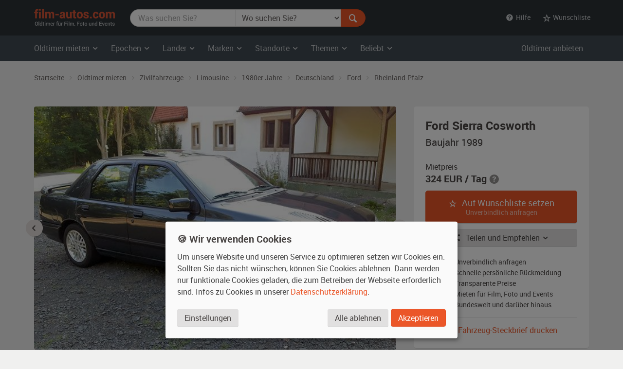

--- FILE ---
content_type: text/html; charset=utf-8
request_url: https://www.film-autos.com/oldtimer-mieten/3587-ford-sierra-cosworth-baujahr-1989/
body_size: 11581
content:
<!DOCTYPE html>
<html lang="de">
<head>
	<!-- rendering -->
	<meta charset="utf-8">
	<meta http-equiv="X-UA-Compatible" content="IE=edge">
	<meta name="viewport" content="width=device-width, initial-scale=1">
	<!-- preload, prefetch -->
	<link rel="preload" href="/assets/fonts/Roboto-Regular-webfont.woff" as="font" type="font/woff2" crossorigin>
			<link rel="preload" href="/asset-css-default.v1.css" as="style">
	
	<!-- seo -->
	<title>Ford Sierra Cosworth von 1989 mieten - 2240 | film-autos.com</title>
	<meta name="description" content="Oldtimer Limousine der 1980er Jahre aus Deutschland zum Mieten für Film, Foto und Events - in Rheinland-Pfalz und bundesweit. 2240">
			<meta name="robots" content="index, follow">
		<meta name="author" content="film-autos.com">
	<link rel="copyright" href="/impressum/">

	
		<!-- favicons -->
		<link rel="apple-touch-icon" sizes="57x57" href="/assets/img/favicon/apple-icon-57x57.png">
		<link rel="apple-touch-icon" sizes="60x60" href="/assets/img/favicon/apple-icon-60x60.png">
		<link rel="apple-touch-icon" sizes="72x72" href="/assets/img/favicon/apple-icon-72x72.png">
		<link rel="apple-touch-icon" sizes="76x76" href="/assets/img/favicon/apple-icon-76x76.png">
		<link rel="apple-touch-icon" sizes="114x114" href="/assets/img/favicon/apple-icon-114x114.png">
		<link rel="apple-touch-icon" sizes="120x120" href="/assets/img/favicon/apple-icon-120x120.png">
		<link rel="apple-touch-icon" sizes="144x144" href="/assets/img/favicon/apple-icon-144x144.png">
		<link rel="apple-touch-icon" sizes="152x152" href="/assets/img/favicon/apple-icon-152x152.png">
		<link rel="apple-touch-icon" sizes="180x180" href="/assets/img/favicon/apple-icon-180x180.png">
		<link rel="icon" type="image/png" sizes="192x192"  href="/assets/img/favicon/android-icon-192x192.png">
		<link rel="icon" type="image/png" sizes="32x32" href="/assets/img/favicon/favicon-32x32.png">
		<link rel="icon" type="image/png" sizes="96x96" href="/assets/img/favicon/favicon-96x96.png">
		<link rel="icon" type="image/png" sizes="16x16" href="/assets/img/favicon/favicon-16x16.png">
		<meta name="msapplication-TileColor" content="#ffffff">
		<meta name="msapplication-TileImage" content="/assets/img/favicon/ms-icon-144x144.png">
		<meta name="theme-color" content="#ffffff">

		<!-- Open Graph -->
		<meta property="og:url" content="https://www.film-autos.com/oldtimer-mieten/3587-ford-sierra-cosworth-baujahr-1989/">
		<meta property="og:type" content="article">
		<meta property="og:title" content="Ford Sierra Cosworth von 1989 mieten - 2240">
		<meta property="og:description" content="Oldtimer Limousine der 1980er Jahre aus Deutschland zum Mieten für Film, Foto und Events - in Rheinland-Pfalz und bundesweit. 2240">
					<meta property="og:image" content="https://www.film-autos.com/images/fahrzeuge/1209151225-2240_01.jpg">
			
	<!-- css -->
<style>
html {font-family: sans-serif; }
body {	margin: 0; background-color: #E8E3E1; color: #E8E3E1;}
</style>
			<link href="/asset-css-default.v1.css" rel="stylesheet" type="text/css">
		<script defer type="text/javascript" src="/assets/js/vendor/klaro/config.js"></script>
	<script defer type="text/javascript" src="/assets/js/vendor/klaro/klaro-no-css.js"></script>
</head>
<body itemscope itemtype="http://schema.org/WebPage" class="cc_theme_fac  body-name-detail body-cat-fundus body-tpl-default">

		<header id="masthead" class="site-header" itemscope itemtype="http://schema.org/WPHeader">

		<!-- Top menu -->
				<nav class="navbar navbar-default p-y-1" id="navbar-top" itemscope itemtype="http://schema.org/SiteNavigationElement" aria-label="Top Menu">
	<div class="container-fluid content">
		<div class="navbar-header">
						<a href="/" class="navbar-brand"><span class="sr-only">film-autos.com</span></a>
		</div>

				<form role="search" action="/oldtimer-mieten/" name="suchen" id="form-suchen" class="navbar-form" aria-label="Search Form">
	<div class="input-group">
		<label for="top-stichwoerter" class="visually-hidden">Was suchen Sie?</label>
		<input type="search" name="q" id="top-stichwoerter" class="search-query form-control" value="" placeholder="Was suchen Sie?" aria-label="Was suchen Sie?"/>
		<label for="top-standort" class="visually-hidden" id="top-standort-label">Wo suchen Sie?</label>
		<select name="standort" id="top-standort" class="form-control" title="Wo suchen Sie?" aria-label="Was suchen Sie?">
			<option value="" hidden>Wo suchen Sie?</option>
			<option value="">Alle Standorte</option>
			<optgroup label="Deutschland">
				<option value="baden_wuerttemberg" >Baden-Württemberg</option>
				<option value="bayern" >Bayern</option>
				<option value="berlin" >Berlin</option>
				<option value="brandenburg" >Brandenburg</option>
				<option value="bremen" >Bremen</option>
				<option value="hamburg" >Hamburg</option>
				<option value="hessen" >Hessen</option>
				<option value="mecklenburg_vorpommern" >Mecklenburg-Vorpommern</option>
				<option value="niedersachsen" >Niedersachsen</option>
				<option value="nordrhein_westfalen" >Nordrhein-Westfalen</option>
				<option value="rheinland_pfalz" >Rheinland-Pfalz</option>
				<option value="saarland" >Saarland</option>
				<option value="sachsen" >Sachsen</option>
				<option value="sachsen_anhalt" >Sachsen-Anhalt</option>
				<option value="schleswig_holstein" >Schleswig-Holstein</option>
				<option value="thueringen" >Thüringen</option>
			</optgroup>
			<optgroup label="Ausland">
				<option value="niederlande" >Niederlande</option>
				<option value="oesterreich" >Österreich</option>
				<option value="schweiz" >Schweiz</option>
			</optgroup>
		</select>
		<div class="input-group-btn">
			<button type="submit" class="btn btn-danger" id="form-suchen-submit" aria-label="Suchen"><i class="ent-magnifying-glass ent-lg"></i></button>
		</div>
	</div>
</form>
		
		<ul class="nav navbar-nav list-inline navbar-right">
			<li class="dropdown">
				<a href="#" class="dropdown-toggle" data-toggle="dropdown" role="button" aria-expanded="false"><i class="ent-help-with-circle"></i>&nbsp; Hilfe</a>
				<ul class="dropdown-menu">
					<li class=""><a href="/so-funktionierts/">So funktioniert's</a></li>
					<li class=""><a href="/faq/">Häufige Fragen (FAQ)</a></li>
					<li class="divider"></li>
					<li class=""><a href="/ueber-uns/">Über uns</a></li>
					<li class=""><a href="/leistungen/">Leistungen</a></li>
					<li class=""><a href="/rampenlicht/">Referenzen</a></li>
					<li class=""><a href="/kundenmeinungen/">Kundenmeinungen</a></li>
					<li class="divider"></li>
					<li class=""><a href="/kontakt/">Kontakt</a></li>
				</ul>
			</li>

									<li class="dropdown" id="wunschliste-dropdown">
								<a href="#" class="dropdown-toggle" data-toggle="dropdown" title="Ihre Wunschliste">
											<i class="ent-star-outlined ent-lg" aria-hidden="true"></i><span> Wunschliste</span>
									</a>
								<ul class="dropdown-menu" id="wunschliste-menu">
					
					<li class="dropdown-header">0 Angebote auf Ihrer Wunschliste</li>
					<li role="separator" class="divider"></li>
					<li><a href="/oldtimer-mieten/wunschliste/">Wunschliste anzeigen</a></li>

									</ul>
			</li>
					</ul>
	</div><!-- /.container-fluid -->
</nav><!-- / .navbar -->
		
				<!-- Main menu -->
		<nav id="site-navigation" class="navbar navbar-inverse main-navigation site-menu" itemscope itemtype="http://schema.org/SiteNavigationElement" aria-label="Main Menu">
	<div class="container-fluid">
		<div class="navbar-header">
			<button type="button" class="navbar-toggle" data-toggle="collapse" data-target="#navbar-ex-collapse" aria-label="Toggle navigation"><i class="ent-menu ent-lg"></i></button>
		</div>

		<div class="collapse navbar-collapse navbar-left" id="navbar-ex-collapse">
			<ul class="nav navbar-nav">
				<li class="dropdown">
					<a href="/oldtimer-mieten/" class="dropdown-toggle" data-toggle="dropdown" role="button" aria-expanded="false"><span class="hidden-xs">Oldtimer mieten&nbsp;<i class="ent-chevron-down"></i></span><span class="visible-xs">Typen&nbsp;<i class="ent-chevron-down"></i></span></a>
					<ul class="dropdown-menu" role="menu">
						<li><a href="/oldtimer-mieten/">Übersicht</a></li>
						<li class="divider hidden-xs"></li>
						<li><a href="/oldtimer-mieten/?typ=zivil">Zivilfahrzeuge</a></li>
						<li><a href="/oldtimer-mieten/?typ=militaer">Militärfahrzeuge</a></li>
						<li><a href="/oldtimer-mieten/?typ=nutz">Nutzfahrzeuge</a></li>
						<li><a href="/oldtimer-mieten/?typ=einsatz">Einsatzfahrzeuge</a></li>
						<li><a href="/oldtimer-mieten/?typ=boote">Boote</a></li>
						<li><a href="/oldtimer-mieten/?typ=flugzeug">Flugzeuge</a></li>
						<li class="divider hidden-xs"></li>
						<li><a href="/oldtimer-mieten/typen/">Alle Typen</a></li>
					</ul>
				</li>

				<li class="divider-vertical visible-lg visible-md"></li>
				<li class="dropdown">
					<a href="/oldtimer-mieten/epochen/" class="dropdown-toggle" data-toggle="dropdown" role="button" aria-expanded="false">Epochen <i class="ent-chevron-down"></i></a>
					<ul class="dropdown-menu">
						<li><a href="/oldtimer-mieten/?kat=1930">1930er Jahre</a></li>
						<li><a href="/oldtimer-mieten/?kat=1940">1940er Jahre</a></li>
						<li><a href="/oldtimer-mieten/?kat=1950">1950er Jahre</a></li>
						<li><a href="/oldtimer-mieten/?kat=1960">1960er Jahre</a></li>
						<li><a href="/oldtimer-mieten/?kat=1970">1970er Jahre</a></li>
						<li><a href="/oldtimer-mieten/?kat=1980">1980er Jahre</a></li>
						<li class="divider hidden-xs"></li>
						<li><a href="/oldtimer-mieten/epochen/">Alle Epochen</a></li>
					</ul>
				</li>
				<li class="dropdown">
					<a href="/oldtimer-mieten/laender/" class="dropdown-toggle" data-toggle="dropdown" role="button" aria-expanded="false">Länder <i class="ent-chevron-down"></i></a>
					<ul class="dropdown-menu">
						<li><a href="/oldtimer-mieten/?land=DDR"><span class="sr-only">Oldtimer mieten </span>DDR</a></li>
						<li><a href="/oldtimer-mieten/?land=D"><span class="sr-only">Oldtimer mieten </span>Deutschland</a></li>
						<li><a href="/oldtimer-mieten/?land=F"><span class="sr-only">Oldtimer mieten </span>Frankreich</a></li>
						<li><a href="/oldtimer-mieten/?land=GB"><span class="sr-only">Oldtimer mieten </span>Großbritannien</a></li>
						<li><a href="/oldtimer-mieten/?land=I"><span class="sr-only">Oldtimer mieten </span>Italien</a></li>
						<li><a href="/oldtimer-mieten/?land=USA"><span class="sr-only">Oldtimer mieten </span>USA</a></li>
						<li class="divider hidden-xs"></li>
						<li><a href="/oldtimer-mieten/laender/">Alle Länder</a></li>
					</ul>
				</li>
				<li class="dropdown">
					<a href="/oldtimer-mieten/marken/" class="dropdown-toggle" data-toggle="dropdown" role="button" aria-expanded="false">Marken <i class="ent-chevron-down"></i></a>
					<ul class="dropdown-menu">
						<li><a href="/oldtimer-mieten/?marke=BMW">BMW<span class="sr-only"> Oldtimer mieten</span></a></li>
						<li><a href="/oldtimer-mieten/?marke=Ford">Ford<span class="sr-only"> Oldtimer mieten</span></a></li>
						<li><a href="/oldtimer-mieten/?marke=Mercedes-Benz">Mercedes-Benz<span class="sr-only"> Oldtimer mieten</span></a></li>
						<li><a href="/oldtimer-mieten/?marke=Opel">Opel<span class="sr-only"> Oldtimer mieten</span></a></li>
						<li><a href="/oldtimer-mieten/?marke=Porsche">Porsche<span class="sr-only"> Oldtimer mieten</span></a></li>
						<li><a href="/oldtimer-mieten/?marke=VW">VW<span class="sr-only"> Oldtimer mieten</span></a></li>
						<li class="divider hidden-xs"></li>
						<li><a href="/oldtimer-mieten/marken/">Alle Marken</a></li>
					</ul>
				</li>
				<li class="dropdown">
					<a href="/oldtimer-mieten/standorte/" class="dropdown-toggle" data-toggle="dropdown" role="button" aria-expanded="false">Standorte <i class="ent-chevron-down"></i></a>
					<ul class="dropdown-menu">
						<li><a href="/oldtimer-mieten/?standort=berlin"><span class="sr-only">Oldtimer mieten </span>Berlin</a></li>
						<li><a href="/oldtimer-mieten/standorte/dresden/"><span class="sr-only">Oldtimer mieten </span>Dresden</a></li>
						<li><a href="/oldtimer-mieten/standorte/frankfurt/"><span class="sr-only">Oldtimer mieten </span>Frankfurt</a></li>
						<li><a href="/oldtimer-mieten/?standort=hamburg"><span class="sr-only">Oldtimer mieten </span>Hamburg</a></li>
						<li><a href="/oldtimer-mieten/standorte/koeln/"><span class="sr-only">Oldtimer mieten </span>Köln</a></li>
						<li><a href="/oldtimer-mieten/standorte/leipzig/"><span class="sr-only">Oldtimer mieten </span>Leipzig</a></li>
						<li><a href="/oldtimer-mieten/standorte/muenchen/"><span class="sr-only">Oldtimer mieten </span>München</a></li>
						<li><a href="/oldtimer-mieten/standorte/stuttgart/"><span class="sr-only">Oldtimer mieten </span>Stuttgart</a></li>
						<li class="divider hidden-xs"></li>
						<li><a href="/oldtimer-mieten/standorte/">Alle Standorte</a></li>
					</ul>
				</li>
				<li class="dropdown">
					<a href="/oldtimer-mieten/themen/" class="dropdown-toggle" data-toggle="dropdown" role="button" aria-expanded="false">Themen <i class="ent-chevron-down"></i></a>
					<ul class="dropdown-menu">
						<li><a href="/oldtimer-mieten/themen/american-diner/">American Diner <span class="sr-only">Autos mieten</span></a></li>
						<li><a href="/oldtimer-mieten/themen/berlin-1920er/">Berlin 1920er <span class="sr-only">Autos mieten</span></a></li>
						<li><a href="/oldtimer-mieten/themen/ddr-ostalgie/">DDR Ostalgie <span class="sr-only">Autos mieten</span></a></li>
						<li><a href="/oldtimer-mieten/themen/flower-power-love-peace/">Flower Power & Love Peace <span class="sr-only">Autos mieten</span></a></li>
						<li><a href="/oldtimer-mieten/themen/golden-twenties/">Golden Twenties <span class="sr-only">Autos mieten</span></a></li>
						<li><a href="/oldtimer-mieten/themen/kalter-krieg/">Kalter Krieg <span class="sr-only">Autos mieten</span></a></li>
						<li><a href="/oldtimer-mieten/themen/wirtschaftswunder/">Wirtschaftswunder <span class="sr-only">Autos mieten</span></a></li>
						<li><a href="/oldtimer-mieten/themen/zweiter-weltkrieg/">Zweiter Weltkrieg <span class="sr-only">Autos mieten</span></a></li>
						<li class="divider hidden-xs"></li>
						<li><a href="/oldtimer-mieten/themen/">Alle Themen</a></li>
					</ul>
				</li>
				<li class="dropdown">
					<a href="#" class="dropdown-toggle" data-toggle="dropdown" role="button" aria-expanded="false">Beliebt <i class="ent-chevron-down"></i></a>
					<ul class="dropdown-menu">
						<li><a href="/oldtimer-mieten/?marke=Ford&modell=Mustang">Ford Mustang<span class="sr-only"> mieten</span></a></li>
						<li><a href="/oldtimer-mieten/?marke=DeLorean&modell=DMC-12">DeLorean DMC-12<span class="sr-only"> mieten</span></a></li>
						<li><a href="/oldtimer-mieten/?marke=Opel&modell=Manta">Opel Manta<span class="sr-only"> mieten</span></a></li>
						<li><a href="/oldtimer-mieten/?marke=VW&modell=Bus">VW Bus (Bulli<span class="sr-only"> mieten</span>)</a></li>
						<li><a href="/oldtimer-mieten/?marke=Chevrolet&modell=Corvette">Chevrolet Corvette<span class="sr-only"> mieten</span></a></li>
						<li><a href="/oldtimer-mieten/?marke=VW&modell=Käfer">VW Käfer<span class="sr-only"> mieten</span></a></li>
						<li class="divider hidden-xs"></li>
						<li><a href="/oldtimer-mieten/#beliebte-oldtimer">Mehr beliebte Oldtimer</a></li>
					</ul>
				</li>
				<li class="divider visible-xs"></li>
				<li><a class="visible-xs " href="/oldtimer-mieten/">Oldtimer mieten Übersicht</a></li>
			</ul>
		</div><!-- .collapse -->
		<div class="navbar-right hidden-sm hidden-xs">
			<ul class="nav navbar-nav">
				<li><a class="" href="/anmelden/">Oldtimer anbieten</a></li>
			</ul>
		</div>
	</div><!-- .container -->
</nav><!-- .navbar -->
		
	</header><!-- #masthead -->
	
	<div id="page" class="hfeed site">
			<div id="content" class="site-content ">
			<div id="primary" class="content-area ">
				<main id="main" class="site-main" aria-label="Ford Sierra Cosworth von 1989 mieten - 2240">

					
					<div class="dim-overlay"></div>
<div itemscope itemtype="http://schema.org/Product">

	<div class="section section-breadcrumbs hidden-xs">
    <div class="container-fluid">

        <nav id="site-breadcrumb" aria-label="Breadcrumb Navigation">
            <ol itemscope itemtype="http://schema.org/BreadcrumbList" class="breadcrumb small">
                <li itemprop="itemListElement" itemscope itemtype="http://schema.org/ListItem">
                    <a itemprop="item" href="/">
                        <span itemprop="name">Startseite</span>
						<meta itemprop="position" content="1">
                    </a>
                </li>

                <li itemprop="itemListElement" itemscope itemtype="http://schema.org/ListItem">
                    <a itemprop="item" href="/oldtimer-mieten/">
                        <span itemprop="name">Oldtimer mieten</span>
						<meta itemprop="position" content="2">
                    </a>
                </li>

                <li itemprop="itemListElement" itemscope itemtype="http://schema.org/ListItem">
                    <a itemprop="item" href="/oldtimer-mieten/?typ=zivil">
                        <span itemprop="name">Zivilfahrzeuge</span>
						<meta itemprop="position" content="3">
                    </a>
                </li>

                <li itemprop="itemListElement" itemscope itemtype="http://schema.org/ListItem">
                    <a itemprop="item" href="/oldtimer-mieten/?typ=zivil_limousine">
                        <span itemprop="name">Limousine</span>
						<meta itemprop="position" content="4">
                    </a>
                </li>

                <li itemprop="itemListElement" itemscope itemtype="http://schema.org/ListItem">
                    <a itemprop="item" href="/oldtimer-mieten/?typ=zivil_limousine&amp;kat=1980">
                        <span itemprop="name">1980er Jahre</span>
						<meta itemprop="position" content="5">
                    </a>
                </li>

                <li itemprop="itemListElement" itemscope itemtype="http://schema.org/ListItem">
                    <a itemprop="item" href="/oldtimer-mieten/?typ=zivil_limousine&amp;kat=1980&amp;land=D">
                        <span itemprop="name">Deutschland</span>
						<meta itemprop="position" content="6">
                    </a>
                </li>

                <li itemprop="itemListElement" itemscope itemtype="http://schema.org/ListItem">
                    <a itemprop="item" href="/oldtimer-mieten/?typ=zivil_limousine&amp;kat=1980&amp;land=D&amp;marke=Ford">
                        <span itemprop="name">Ford</span>
						<meta itemprop="position" content="7">
                    </a>
                </li>

                <li itemprop="itemListElement" itemscope itemtype="http://schema.org/ListItem">
                    <a itemprop="item" href="/oldtimer-mieten/?typ=zivil_limousine&amp;kat=1980&amp;land=D&amp;marke=Ford&amp;standort=rheinland_pfalz">
                        <span itemprop="name">Rheinland-Pfalz</span>
						<meta itemprop="position" content="8">
                    </a>
                </li>
            </ol>
        </nav>
    </div><!-- .container -->
</div><!-- .section -->

	<article>
		<header itemscope itemtype="http://schema.org/WPHeader" id="Uebersicht">
			<div class="section section-intro">
				<div class="container-fluid">
					<meta itemprop="headline" content="Ford Sierra Cosworth"/>
				</div><!-- .container -->
			</div><!-- .section -->
		</header>

		
		<div class="section" id="fundus-item-header">

			<meta itemprop="name" content="Ford Sierra Cosworth"/>
			<span itemprop="brand" itemtype="https://schema.org/Brand" itemscope><meta itemprop="name" content="Ford" /></span>
			<meta itemprop="model" content="Sierra Cosworth"/>

			<div class="container-fluid">
				<div class="row">
					<div class="col-sm-7 col-md-8" id="fundus-item-images-container">
						<div class="" id="fundus-detail-slider">
							<img src="https://www.film-autos.com/images/fahrzeuge/1209151225-2240_01.jpg" class="img-responsive img-rounded" alt="Oldtimer Ford Sierra Cosworth zum Mieten" width="640" height="430" itemprop="image" />
																	<img src="https://www.film-autos.com/images/fahrzeuge/1209151225-2240_02.jpg" class="img-responsive img-rounded" alt="Oldtimer Ford Sierra Cosworth zum Mieten" width="640" height="430" loading="lazy" style="display: none;" />
																				<img src="https://www.film-autos.com/images/fahrzeuge/1209151225-2240_03.jpg" class="img-responsive img-rounded" alt="Oldtimer Ford Sierra Cosworth zum Mieten" width="640" height="430" loading="lazy" style="display: none;" />
																				<img src="https://www.film-autos.com/images/fahrzeuge/1209151225-2240_04.jpg" class="img-responsive img-rounded" alt="Oldtimer Ford Sierra Cosworth zum Mieten" width="640" height="430" loading="lazy" style="display: none;" />
																</div>
						<div class="p-t-1" id="fundus-detail-thumbs-slider">
							<img src="https://www.film-autos.com/images/fahrzeuge/1209151225-2240_01.jpg?180" class="img-responsive img-rounded" alt="Oldtimer Ford Sierra Cosworth zum Mieten" width="90" height="60" loading="lazy" itemprop="image" />
																	<img src="https://www.film-autos.com/images/fahrzeuge/1209151225-2240_02.jpg?180" class="img-responsive img-rounded" alt="Oldtimer Ford Sierra Cosworth zum Mieten" width="90" height="60" loading="lazy" style="display: none;" />
																				<img src="https://www.film-autos.com/images/fahrzeuge/1209151225-2240_03.jpg?180" class="img-responsive img-rounded" alt="Oldtimer Ford Sierra Cosworth zum Mieten" width="90" height="60" loading="lazy" style="display: none;" />
																				<img src="https://www.film-autos.com/images/fahrzeuge/1209151225-2240_04.jpg?180" class="img-responsive img-rounded" alt="Oldtimer Ford Sierra Cosworth zum Mieten" width="90" height="60" loading="lazy" style="display: none;" />
																</div>
					</div><!-- .col -->
					<div class="col-sm-5 col-md-4" id="fundus-item-cta-container">
						<div class="well well-lg well-light" itemprop="offers" itemscope itemtype="http://schema.org/Offer" id="item-detail-cta">
							<div class="row">
								<div class="col-xxs-12 col-xs-7 col-sm-12">
									<h1 class="h2 m-t-0 m-b-1">Ford Sierra Cosworth<span class="sr-only">, Baujahr 1989, schwarz-metallic</span></h1>
									<p class="lead">Baujahr 1989</p>
								</div>
								<div class="col-xxs-12 col-xs-5 col-sm-12">
									<p class="m-b-0">Mietpreis</p>
									<p class="h3 nobr m-t-0 m-b-2">
										<span itemprop="price" content="324">324</span> <span itemprop="priceCurrency">EUR</span> / Tag</span>
														<i class="ent-help-with-circle text-muted" data-toggle="tooltip" title="Mietpreis pro Tag, inkl. 20% Vermittlungsprovision"></i>									</p>
								</div><!-- .col -->
							</div><!-- .row -->

							<meta itemprop="availability" content="https://schema.org/InStock" />
							
																								<div class="hidden-print"><a href="/oldtimer-mieten/wunschliste/?action=add_item&amp;id=3587" rel="nofollow" class="btn btn-danger btn-block btn-lg" id="add-wunschliste-submit"><i class="ent-star-outlined m-r-1 hidden-xs"></i> Auf Wunschliste setzen <span style="display: block;font-size: .75em; opacity: .66">Unverbindlich anfragen</span></a></div>
															
							<div class="btn-group btn-block m-y-2">
								<button type="button" class="btn btn-default btn-block dropdown-toggle" data-toggle="dropdown" aria-haspopup="true" aria-expanded="false"><i class="ent ent-share m-r-1 hidden-xs"></i> Teilen und Empfehlen <i class="ent-chevron-down"></i></button>
								<ul class="dropdown-menu" style="width: inherit">
									<li class="dropdown-header">Teilen bei...</li>
									<li><a href="https://www.facebook.com/sharer.php?u=https://www.film-autos.com/oldtimer-mieten/3587-ford-sierra-cosworth-baujahr-1989/" target="_blank" title="Bei Facebook teilen" rel="noopener"><i class="ent-facebook fa-fw" style="color: #3b5998"></i> &nbsp;Facebook</a></li>
									<li><a href="https://www.linkedin.com/sharing/share-offsite/?url=https://www.film-autos.com/oldtimer-mieten/3587-ford-sierra-cosworth-baujahr-1989/" target="_blank" title="Bei Linkedin teilen" rel="noopener"><i class="ent-linkedin fa-fw" style="color: #007bb6"></i> &nbsp;Linkedin</a></li>
									<li><a href="https://www.xing.com/spi/shares/new?url=https://www.film-autos.com/oldtimer-mieten/3587-ford-sierra-cosworth-baujahr-1989/" target="_blank" title="Bei Xing teilen" rel="noopener"><i class="ent-xing" style="color: #007072"></i> &nbsp;Xing</a></li>
									<li><a href="https://pinterest.com/pin/create/button/?url=https://www.film-autos.com/oldtimer-mieten/3587-ford-sierra-cosworth-baujahr-1989/&media=https://www.film-autos.com/images/fahrzeuge/1209151225-2240_01.jpg&description=Ford%20Sierra%20Cosworth%20von%201989%20mieten%20-%202240" target="_blank" title="Bei Pinterest teilen" rel="noopener"><i class="ent-pinterest fa-fw" style="color: #cb2128"></i> &nbsp;Pinterest</a></li>
																		<li role="separator" class="divider"></li>
									<li class="dropdown-header">Empfehlen per...</li>
									<li><a href="mailto:?subject=Interessante%20Seite&body=Hallo,%0D%0A%0D%0Aich%20m%C3%B6chte%20dir%20folgende%20interessante%20Seite%20empfehlen%3A%0D%0Ahttps://www.film-autos.com/oldtimer-mieten/3587-ford-sierra-cosworth-baujahr-1989/" title="Per E-Mail senden"><i class="ent-mail ent-fw" style="color: #bbb"></i> &nbsp;E-Mail</a></li>
								</ul>
							</div>
							<div class="m-y-2">
								<ul class="icon-ul list-extended small" style="line-height: 1.2;">
									<li><i class="icon-li ent-check ent-lg text-danger" style="margin-top: -.3125rem;"></i> Unverbindlich anfragen</li>
									<li><i class="icon-li ent-check ent-lg text-danger" style="margin-top: -.3125rem;"></i> Schnelle persönliche Rückmeldung</li>
									<li><i class="icon-li ent-check ent-lg text-danger" style="margin-top: -.3125rem;"></i> Transparente Preise</li>
									<li><i class="icon-li ent-check ent-lg text-danger" style="margin-top: -.3125rem;"></i> Mieten für Film, Foto und Events</li>
									<li><i class="icon-li ent-check ent-lg text-danger" style="margin-top: -.3125rem;"></i> Bundesweit und darüber hinaus</li>
								</ul>
							</div>

							<hr class="m-y-2">

							<a href="/oldtimer-mieten/print.php?id=3587" class="btn btn-link btn-block p-y-0" target="_blank" rel="noopener"><i class="ent-images m-r-1 hidden-xs"></i> Fahrzeug-Steckbrief drucken</a>


						</div><!-- .well -->
					</div><!-- .col -->
				</div><!-- .row -->
			</div><!-- container -->
		</div><!-- .section -->

		<div class="section section-white p-t-3" id="fundus-item-description">
			<div class="container-fluid">
				<div class="row">
					<div class="col-sm-7 col-md-8">

						<h2 id="Basisdaten"><i class="ent ent-clipboard text-danger m-r-1"></i> Basisdaten</h2>

						<table class="table table-plain table-condensed" id="Basisdaten">
							<colgroup>
								<col style="width: 25%" />
								<col />
							</colgroup>
							<tr>
								<th scope="row">Hersteller</th>
								<td>
									<a href="/oldtimer-mieten/?marke=Ford" class="text-default" title="Ford Oldtimer">Ford</a>
								</td>
							</tr>
							<tr>
								<th scope="row">Modell</th>
								<td>
									Sierra Cosworth								</td>
							</tr>
							<tr>
								<th scope="row">Baujahr</th>
								<td>
									1980er Jahre &nbsp;<i class="ent-chevron-right"></i>&nbsp;
									<span itemprop="releaseDate">1989</span> 								</td>
							</tr>
														<tr>
								<th scope="row">Typ</th>
								<td>
									<a href="/oldtimer-mieten/?typ=zivil" class="text-default" title="Zivilfahrzeug Oldtimer mieten">
										Zivilfahrzeug									</a> &nbsp;<i class="ent-chevron-right"></i>&nbsp;
									Limousine								</td>
							</tr>
							<tr>
								<th scope="row">Herstellerland</th>
								<td>
									<a href="/oldtimer-mieten/?land=D" class="text-default" title="Oldtimer Deutschland">
										Deutschland									</a>
								</td>
							</tr>
							<tr>
								<th scope="row">Au&szlig;enfarbe</th>
								<td><span itemprop="color">schwarz-metallic</span></td>
							</tr>
							<tr>
								<th scope="row">Interieur</th>
								<td>grau (Material: Stoff)</td>
							</tr>
							<tr>
								<th scope="row">Getriebe</th>
								<td>
									keine Angabe								</td>
							</tr>
						</table>

												<hr class="m-y-4">
						<h2 id="Besonderheiten"><i class="ent ent-flag text-danger m-r-1"></i> Besonderheiten</h2>
						<div>
							Unrestaurierter orginaler Zustand.						</div>
						
						<hr class="m-y-4">

						<h2 id="Einsetzbarkeit"><i class="ent ent-traffic-cone text-danger m-r-1"></i> Einsetzbarkeit und Standort</h2>
						<table class="table table-plain table-condensed" id="">
							<colgroup>
								<col style="width: 25%" />
								<col />
							</colgroup>
							<tr>
								<th scope="row">Zustand</th>
								<td><span itemprop="itemCondition">kleinere bis mittlere Gebrauchsspuren</span></td>
							</tr>
							<tr>
								<th scope="row">Fahrbereit</th>
								<td>ja</td>
							</tr>
							<tr>
								<th scope="row">Daueranmeldung</th>
								<td>nein</td>
							</tr>
							<tr>
								<th scope="row"><span title="Bundesland / Land">Standort</span></th>
								<td>Rheinland-Pfalz (Deutschland)
																	</td>
							</tr>
							<tr>
								<th scope="row">Nutzung</th>
								<td>Der Darsteller darf das Fahrzeug bei Anwesenheit des Besitzers fahren.</td>
							</tr>
														<tr>
								<th scope="row">Prüfziffer</th>
								<td><span class="label label-default">2240</span></td>
							</tr>
						</table>

						<hr class="m-y-4">

						<h2 id="Beschreibung"><i class="ent ent-text-document text-danger m-r-1"></i> Beschreibung</h2>
						<div itemprop="description">
							<p>
								Ford Sierra Cosworth bei film-autos.com: Jetzt einen Oldtimer mieten von <strong>Ford</strong> aus der Zeit der <strong>1980er Jahre</strong>. Hier handelt es sich um das Modell <strong>Sierra Cosworth</strong> mit Baujahr <strong>1989</strong>.
								
								Die hier gezeigte Limousine aus <strong>Deutschland</strong> hat als Außenfarbe schwarz-metallic, innen ist die Limousine grau. Es gibt kleinere bis mittlere Gebrauchsspuren bei diesem Oldtimer.							</p>
							<p>Standort des Zivilfahrzeugs ist <strong>Rheinland-Pfalz</strong>									 und es ist einsatzbereit.

								Es ist vor allem dann interessant, wenn Sie einen Ford Sierra Cosworth Oldtimer  in Rheinland-Pfalz (z.b. in Mainz, Ludwigshafen am Rhein, Koblenz, Trier, Kaiserslautern, Worms, Neuwied, Neustadt an der Weinstraße, Bad Kreuznach oder Speyer)  mieten wollen.

								

								Der Darsteller darf das Fahrzeug bei Anwesenheit des Besitzers fahren.							</p>
						</div>

						
						<hr class="m-y-4">

						<h2 id="FAQ"><i class="ent ent-help-with-circle text-danger m-r-1"></i> Häufig gestellte Fragen</h2>
						<div class="panel-group m-b-0" id="faq-accordion" role="tablist" aria-multiselectable="true" itemscope itemtype="https://schema.org/FAQPage">

														<style>
								.panel-body {
									padding: 0 4rem 1rem 0 !important;
									border: none !important;
								}
								.panel-body > p {
									hyphens: auto;
								}
								.panel-title > a {
									padding-right: 4rem !important;
								}
							</style>
														<div class="panel panel-default" itemprop="mainEntity" itemscope itemtype="https://schema.org/Question" style="box-shadow: none; border: none;">
								<div class="panel-heading" role="tab" id="faq-nutzung-heading" style="border: none;">
									<h4 class="panel-title">
										<a class=" p-l-0" role="button" data-toggle="collapse" data-parent="#faq-accordion" href="#faq-nutzung-panel" aria-expanded="true" aria-controls="faq-nutzung-panel">
											<span itemprop="name">Wer darf das Fahrzeug am Set bewegen oder fahren?</span>
										</a>
									</h4>
								</div>
								<div id="faq-nutzung-panel" class="panel-collapse collapse in" role="tabpanel" aria-labelledby="faq-nutzung-heading">
									<div class="panel-body" itemprop="acceptedAnswer" itemscope itemtype="https://schema.org/Answer">
										<p itemprop="text">Bei diesem Fahrzeug darf der Darsteller das Fahrzeug nach einer technischen Einweisung selbst fahren. Dies ermöglicht authentische Fahraufnahmen ohne zusätzliche Fahrer-Kosten. Die Einweisung erfolgt durch den Fahrzeugbesitzer oder unseren Betreuer vor Ort.</p>
									</div>
								</div>
							</div>
																					<style>
								.panel-body {
									padding: 0 4rem 1rem 0 !important;
									border: none !important;
								}
								.panel-body > p {
									hyphens: auto;
								}
								.panel-title > a {
									padding-right: 4rem !important;
								}
							</style>
														<hr style="margin: 0;">
														<div class="panel panel-default" itemprop="mainEntity" itemscope itemtype="https://schema.org/Question" style="box-shadow: none; border: none;">
								<div class="panel-heading" role="tab" id="faq-transport-heading" style="border: none;">
									<h4 class="panel-title">
										<a class="collapsed p-l-0" role="button" data-toggle="collapse" data-parent="#faq-accordion" href="#faq-transport-panel" aria-expanded="false" aria-controls="faq-transport-panel">
											<span itemprop="name">Wie wird das Fahrzeug zum Einsatzort transportiert?</span>
										</a>
									</h4>
								</div>
								<div id="faq-transport-panel" class="panel-collapse collapse " role="tabpanel" aria-labelledby="faq-transport-heading">
									<div class="panel-body" itemprop="acceptedAnswer" itemscope itemtype="https://schema.org/Answer">
										<p itemprop="text">Wir organisieren auf Wunsch den versicherten Transport vom Standort zum gewünschten Einsatzort. Bei Entfernungen bis 30 km erfolgt die Anlieferung durch den Besitzer. Darüber hinaus vermitteln wir professionelle Trailer-Transporte, deren Kosten von der Produktionsfirma getragen werden.</p>
									</div>
								</div>
							</div>
																					<style>
								.panel-body {
									padding: 0 4rem 1rem 0 !important;
									border: none !important;
								}
								.panel-body > p {
									hyphens: auto;
								}
								.panel-title > a {
									padding-right: 4rem !important;
								}
							</style>
														<hr style="margin: 0;">
														<div class="panel panel-default" itemprop="mainEntity" itemscope itemtype="https://schema.org/Question" style="box-shadow: none; border: none;">
								<div class="panel-heading" role="tab" id="faq-betreuung-heading" style="border: none;">
									<h4 class="panel-title">
										<a class="collapsed p-l-0" role="button" data-toggle="collapse" data-parent="#faq-accordion" href="#faq-betreuung-panel" aria-expanded="false" aria-controls="faq-betreuung-panel">
											<span itemprop="name">Wird das Fahrzeug am Set professionell betreut?</span>
										</a>
									</h4>
								</div>
								<div id="faq-betreuung-panel" class="panel-collapse collapse " role="tabpanel" aria-labelledby="faq-betreuung-heading">
									<div class="panel-body" itemprop="acceptedAnswer" itemscope itemtype="https://schema.org/Answer">
										<p itemprop="text">Auf Wunsch stellen wir einen erfahrenen Fahrzeugbetreuer (Wrangler), der sich um die technische Überwachung, optische Aufbereitung und korrekte Positionierung des Fahrzeugs kümmert. Dies ist besonders bei exotischen oder technisch anspruchsvollen Fahrzeugen empfehlenswert.</p>
									</div>
								</div>
							</div>
																					<style>
								.panel-body {
									padding: 0 4rem 1rem 0 !important;
									border: none !important;
								}
								.panel-body > p {
									hyphens: auto;
								}
								.panel-title > a {
									padding-right: 4rem !important;
								}
							</style>
														<hr style="margin: 0;">
														<div class="panel panel-default" itemprop="mainEntity" itemscope itemtype="https://schema.org/Question" style="box-shadow: none; border: none;">
								<div class="panel-heading" role="tab" id="faq-zweck-heading" style="border: none;">
									<h4 class="panel-title">
										<a class="collapsed p-l-0" role="button" data-toggle="collapse" data-parent="#faq-accordion" href="#faq-zweck-panel" aria-expanded="false" aria-controls="faq-zweck-panel">
											<span itemprop="name">Für welche Zwecke kann ich diesen Oldtimer mieten?</span>
										</a>
									</h4>
								</div>
								<div id="faq-zweck-panel" class="panel-collapse collapse " role="tabpanel" aria-labelledby="faq-zweck-heading">
									<div class="panel-body" itemprop="acceptedAnswer" itemscope itemtype="https://schema.org/Answer">
										<p itemprop="text">Dieses Fahrzeug steht ausschließlich für gewerbliche Zwecke zur Verfügung: Dreharbeiten, Fotoshootings, Firmenevents, Ausstellungen, Messen sowie Promotion-Touren. Aus versicherungsrechtlichen Gründen ist eine Vermietung für private Hochzeiten oder Feiern nicht möglich.</p>
									</div>
								</div>
							</div>
																					<style>
								.panel-body {
									padding: 0 4rem 1rem 0 !important;
									border: none !important;
								}
								.panel-body > p {
									hyphens: auto;
								}
								.panel-title > a {
									padding-right: 4rem !important;
								}
							</style>
														<hr style="margin: 0;">
														<div class="panel panel-default" itemprop="mainEntity" itemscope itemtype="https://schema.org/Question" style="box-shadow: none; border: none;">
								<div class="panel-heading" role="tab" id="faq-versicherung-heading" style="border: none;">
									<h4 class="panel-title">
										<a class="collapsed p-l-0" role="button" data-toggle="collapse" data-parent="#faq-accordion" href="#faq-versicherung-panel" aria-expanded="false" aria-controls="faq-versicherung-panel">
											<span itemprop="name">Wie ist das Fahrzeug während des Einsatzes versichert?</span>
										</a>
									</h4>
								</div>
								<div id="faq-versicherung-panel" class="panel-collapse collapse " role="tabpanel" aria-labelledby="faq-versicherung-heading">
									<div class="panel-body" itemprop="acceptedAnswer" itemscope itemtype="https://schema.org/Answer">
										<p itemprop="text">Das Fahrzeug wird über eine Requisitenversicherung der Produktionsfirma zum Wiederbeschaffungswert vollkaskoversichert. Diese Versicherung ohne Selbstbeteiligung deckt sämtliche am Set verursachten Schäden vollständig ab. Der Nachweis ist vor Fahrzeugübergabe zwingend erforderlich.</p>
									</div>
								</div>
							</div>
														
						</div><!-- #faq-accordion -->

						<p class="m-t-3"><a href="/faq/filmfirmen/">Alle FAQ zum Mieten von Oldtimern</a></p>

					</div><!-- .col -->
				</div><!-- .row -->

			</div><!-- container -->
		</div><!-- .section -->

		<div class="section" id="fundus-item-similar">
			<div class="container-fluid">
				<h2 class="m-t-0 m-b-3">Ähnliche Angebote</h2>
								<div class="m-b-3" id="fundus-items-slider">
										<div class="p-x-2 m-b-2" id="cards-grid-item-1">
						<div class="card lift">
							<img class="card-img-top img-responsive" style="width: 100%" src="https://www.film-autos.com/images/fahrzeuge/1208200911-0871_01.jpg?230" alt="Ford Granada 2.6l V6" width="230" height="155" loading="lazy">
							<div class="card-block">
								<h3 class="h5 card-title m-b-1 text-overflow">
									<a href="/oldtimer-mieten/3520-ford-granada-26l-v6-baujahr-1975/" class="stretched-link">
										Ford Granada 2.6l V6									</a>
								</h3>
								<p class="m-b-1 text-overflow small">1975,&nbsp;Deutschland</p>
								<p class="card-text text-muted text-overflow small"><i class="ent-location-pin"></i> Berlin</p>
							</div>
						</div>
					</div>
										<div class="p-x-2 m-b-2" id="cards-grid-item-2">
						<div class="card lift">
							<img class="card-img-top img-responsive" style="width: 100%" src="https://www.film-autos.com/images/fahrzeuge/1207022120-7778_01.jpg?230" alt="Ford Taunus GXL" width="230" height="155" loading="lazy">
							<div class="card-block">
								<h3 class="h5 card-title m-b-1 text-overflow">
									<a href="/oldtimer-mieten/3455-ford-taunus-gxl-baujahr-1974/" class="stretched-link">
										Ford Taunus GXL									</a>
								</h3>
								<p class="m-b-1 text-overflow small">1974,&nbsp;Deutschland</p>
								<p class="card-text text-muted text-overflow small"><i class="ent-location-pin"></i> Baden-Württemberg</p>
							</div>
						</div>
					</div>
										<div class="p-x-2 m-b-2" id="cards-grid-item-3">
						<div class="card lift">
							<img class="card-img-top img-responsive" style="width: 100%" src="https://www.film-autos.com/images/fahrzeuge/2210031020-9553_01.jpg?230" alt="Ford Sierra" width="230" height="155" loading="lazy">
							<div class="card-block">
								<h3 class="h5 card-title m-b-1 text-overflow">
									<a href="/oldtimer-mieten/5632-ford-sierra-baujahr-1989/" class="stretched-link">
										Ford Sierra									</a>
								</h3>
								<p class="m-b-1 text-overflow small">1989,&nbsp;Deutschland</p>
								<p class="card-text text-muted text-overflow small"><i class="ent-location-pin"></i> Brandenburg</p>
							</div>
						</div>
					</div>
										<div class="p-x-2 m-b-2" id="cards-grid-item-4">
						<div class="card lift">
							<img class="card-img-top img-responsive" style="width: 100%" src="https://www.film-autos.com/images/fahrzeuge/0807261543-4130_01.jpg?230" alt="Ford Scorpio" width="230" height="155" loading="lazy">
							<div class="card-block">
								<h3 class="h5 card-title m-b-1 text-overflow">
									<a href="/oldtimer-mieten/1087-ford-scorpio-baujahr-1989/" class="stretched-link">
										Ford Scorpio									</a>
								</h3>
								<p class="m-b-1 text-overflow small">1989,&nbsp;Deutschland</p>
								<p class="card-text text-muted text-overflow small"><i class="ent-location-pin"></i> Berlin</p>
							</div>
						</div>
					</div>
										<div class="p-x-2 m-b-2" id="cards-grid-item-5">
						<div class="card lift">
							<img class="card-img-top img-responsive" style="width: 100%" src="https://www.film-autos.com/images/fahrzeuge/1611031853-0478_01.jpg?230" alt="Ford Sierra 2.0 Ghia" width="230" height="155" loading="lazy">
							<div class="card-block">
								<h3 class="h5 card-title m-b-1 text-overflow">
									<a href="/oldtimer-mieten/4303-ford-sierra-20-ghia-baujahr-1987/" class="stretched-link">
										Ford Sierra 2.0 Ghia									</a>
								</h3>
								<p class="m-b-1 text-overflow small">1987,&nbsp;Deutschland</p>
								<p class="card-text text-muted text-overflow small"><i class="ent-location-pin"></i> Niedersachsen</p>
							</div>
						</div>
					</div>
										<div class="p-x-2 m-b-2" id="cards-grid-item-6">
						<div class="card lift">
							<img class="card-img-top img-responsive" style="width: 100%" src="https://www.film-autos.com/images/fahrzeuge/2307092026-3255_01.jpg?230" alt="Ford Scorpio Ghia" width="230" height="155" loading="lazy">
							<div class="card-block">
								<h3 class="h5 card-title m-b-1 text-overflow">
									<a href="/oldtimer-mieten/5800-ford-scorpio-ghia-baujahr-1991/" class="stretched-link">
										Ford Scorpio Ghia									</a>
								</h3>
								<p class="m-b-1 text-overflow small">1991,&nbsp;Deutschland</p>
								<p class="card-text text-muted text-overflow small"><i class="ent-location-pin"></i> Nordrhein-Westfalen</p>
							</div>
						</div>
					</div>
										<div class="p-x-2 m-b-2" id="cards-grid-item-7">
						<div class="card lift">
							<img class="card-img-top img-responsive" style="width: 100%" src="https://www.film-autos.com/images/fahrzeuge/2207141757-4202_01.jpg?230" alt="Ford Sierra" width="230" height="155" loading="lazy">
							<div class="card-block">
								<h3 class="h5 card-title m-b-1 text-overflow">
									<a href="/oldtimer-mieten/5551-ford-sierra-baujahr-1993/" class="stretched-link">
										Ford Sierra									</a>
								</h3>
								<p class="m-b-1 text-overflow small">1993,&nbsp;Deutschland</p>
								<p class="card-text text-muted text-overflow small"><i class="ent-location-pin"></i> Bayern</p>
							</div>
						</div>
					</div>
										<div class="p-x-2 m-b-2" id="cards-grid-item-8">
						<div class="card lift">
							<img class="card-img-top img-responsive" style="width: 100%" src="https://www.film-autos.com/images/fahrzeuge/1311260246-9012_01.jpg?230" alt="Audi V8" width="230" height="155" loading="lazy">
							<div class="card-block">
								<h3 class="h5 card-title m-b-1 text-overflow">
									<a href="/oldtimer-mieten/3934-audi-v8-baujahr-1989/" class="stretched-link">
										Audi V8									</a>
								</h3>
								<p class="m-b-1 text-overflow small">1989,&nbsp;Deutschland</p>
								<p class="card-text text-muted text-overflow small"><i class="ent-location-pin"></i> Bayern</p>
							</div>
						</div>
					</div>
										<div class="p-x-2 m-b-2" id="cards-grid-item-9">
						<div class="card lift">
							<img class="card-img-top img-responsive" style="width: 100%" src="https://www.film-autos.com/images/fahrzeuge/2009241246-9672_01.jpg?230" alt="BMW E34 535i Alpina B10 3.5/1" width="230" height="155" loading="lazy">
							<div class="card-block">
								<h3 class="h5 card-title m-b-1 text-overflow">
									<a href="/oldtimer-mieten/5113-bmw-e34-535i-alpina-b10-351-baujahr-1989/" class="stretched-link">
										BMW E34 535i Alpina B10 3.5/1									</a>
								</h3>
								<p class="m-b-1 text-overflow small">1989,&nbsp;Deutschland</p>
								<p class="card-text text-muted text-overflow small"><i class="ent-location-pin"></i> Niedersachsen</p>
							</div>
						</div>
					</div>
										<div class="p-x-2 m-b-2" id="cards-grid-item-10">
						<div class="card lift">
							<img class="card-img-top img-responsive" style="width: 100%" src="https://www.film-autos.com/images/fahrzeuge/1106171930-6270_01.jpg?230" alt="VW Passat GT 16V" width="230" height="155" loading="lazy">
							<div class="card-block">
								<h3 class="h5 card-title m-b-1 text-overflow">
									<a href="/oldtimer-mieten/2920-vw-passat-gt-16v-baujahr-1989/" class="stretched-link">
										VW Passat GT 16V									</a>
								</h3>
								<p class="m-b-1 text-overflow small">1989,&nbsp;Deutschland</p>
								<p class="card-text text-muted text-overflow small"><i class="ent-location-pin"></i> Bayern</p>
							</div>
						</div>
					</div>
									</div>
				<a href="/oldtimer-mieten/alternativen.php?id=3587" rel="nofollow">Weitere ähnliche Angebote anzeigen</a>
			</div><!-- container -->
		</div><!-- .section -->

		<div class="section p-t-0" id="fundus-item-categories">
			<div class="container-fluid">
				<p class="h2">Noch nicht den passenden Oldtimer gefunden?</p>
				<p> Unser Fundus bietet  weitere Angebote, wenn Sie <a href="/oldtimer-mieten/?typ=zivil_limousine">Oldtimer Limousinen mieten</a> oder <a href="/oldtimer-mieten/?kat=1980">Oldtimer der 1980er Jahre</a> mieten möchten.

				Weitere <a href="/oldtimer-mieten/?marke=Ford">Ford Oldtimer</a> zum Mieten für Dreharbeiten, Fotoaufnahmen oder Events stehen ebenfalls zur Verfügung.

				Falls für Ihr Vorhaben die regionale Verfügbarkeit wichtig ist und Sie eine <a href="/oldtimer-mieten/?typ=zivil_limousine&amp;standort=rheinland_pfalz">Limousine in Rheinland-Pfalz</a> mieten möchten bzw. grundsätzlich einen <a href="/oldtimer-mieten/?standort=rheinland_pfalz">Oldtimer in Rheinland-Pfalz mieten</a> wollen – kein Problem, wir haben bestimmt die passenden Angebote zum Thema <a href="/oldtimer-mieten/">Oldtimer mieten</a> für Sie.</p>
				</div><!-- container -->
		</div><!-- .section -->

		<!-- DEBUG: Thema American Diner - Match: NEIN - Gründe: Kategorie IN nicht erfüllt: 1950 vs 1980, Typ IN nicht erfüllt: zivil_cabrio_roadster,zivil_coupe_sportwagen vs zivil_limousine, Land LIKE nicht erfüllt: USA vs D -->
<!-- DEBUG: Thema Bauernhof & Landleben - Match: NEIN - Gründe: Kategorie IN nicht erfüllt: 1950,1960,1970 vs 1980, Typ IN nicht erfüllt: nutz_traktor,nutz_kipper,nutz_lkw,nutz_kleintransporter vs zivil_limousine -->
<!-- DEBUG: Thema Berlin der 1920er - Match: NEIN - Gründe: Kategorie IN nicht erfüllt: 1920 vs 1980 -->
<!-- DEBUG: Thema Camping & Vanlife - Match: NEIN - Gründe: Kategorie IN nicht erfüllt: 1960 vs 1980, Typ IN nicht erfüllt: zivil_van_kleinbus,zivil_kombi,zivil_wohnmobil,zivil_wohnanhaenger vs zivil_limousine -->
<!-- DEBUG: Farbe-Filter prüfen - Filter: weiß,blau,grau,beige,grün - Oldtimer-Farbe: 'schwarz' - Feld existiert: JA -->
<!-- DEBUG: Thema DDR & Ostalgie - Match: NEIN - Gründe: Land IN nicht erfüllt: DDR,RUS,PL vs D, Farbe IN nicht erfüllt: weiß,blau,grau,beige,grün vs 'schwarz' -->
<!-- DEBUG: Farbe-Filter prüfen - Filter: grün,beige,gelb,violett,gold,orange,türkis - Oldtimer-Farbe: 'schwarz' - Feld existiert: JA -->
<!-- DEBUG: Thema Flower Power - Love & Peace - Match: NEIN - Gründe: Kategorie IN nicht erfüllt: 1960,1970 vs 1980, Typ IN nicht erfüllt: zivil_van_kleinbus,zivil_cabrio_roadster vs zivil_limousine, Farbe IN nicht erfüllt: grün,beige,gelb,violett,gold,orange,türkis vs 'schwarz' -->
<!-- DEBUG: Thema Golden Twenties - Match: NEIN - Gründe: Kategorie IN nicht erfüllt: 1920 vs 1980 -->
<!-- DEBUG: Thema Hip-Hop der 1990er - Match: NEIN - Gründe: Land LIKE nicht erfüllt: USA vs D -->
<!-- DEBUG: Thema James Bond Style - Match: NEIN - Gründe: Land IN nicht erfüllt: GB vs D -->
<!-- DEBUG: Thema Kalter Krieg (1945-1991) - Match: NEIN - Gründe: Typ IN nicht erfüllt: militaer_gelaendewagen_pickup,militaer_lkw vs zivil_limousine -->
<!-- DEBUG: Thema La Dolce Vita - Match: NEIN - Gründe: Kategorie IN nicht erfüllt: 1950,1960 vs 1980, Land IN nicht erfüllt: I vs D -->
<!-- DEBUG: Thema Mauerfall & Wendezeit - Match: JA - Gründe:  -->
<!-- DEBUG: Thema Nouvelle Vague - Match: NEIN - Gründe: Kategorie IN nicht erfüllt: 1950,1960 vs 1980, Land IN nicht erfüllt: F,I vs D -->
<!-- DEBUG: Thema Route 66 - Roadtrip - Match: NEIN - Gründe: Typ IN nicht erfüllt: zivil_cabrio_roadster,zivil_coupe_sportwagen,zivil_wohnmobil,zivil_gelaendewagen_pickup,zivil_motorrad_motorroller,nutz_lkw vs zivil_limousine, Land LIKE nicht erfüllt: USA vs D -->
<!-- DEBUG: Thema Wirtschaftswunder - Match: NEIN - Gründe: Kategorie IN nicht erfüllt: 1950,1960 vs 1980 -->
<!-- DEBUG: Thema Zweiter Weltkrieg - Match: NEIN - Gründe: Kategorie IN nicht erfüllt: 1940 vs 1980, Typ LIKE nicht erfüllt: militaer_% vs zivil_limousine -->
				<div class="section p-t-0" id="fundus-item-themen">
			<div class="container-fluid">
				<p class="h2 m-t-0">Dieser Oldtimer ist Teil unserer Themenwelt</p>
				<div class="row-flex m-t-3">
										<div class="col-xs-12 col-sm-6 col-md-4 thema-item m-b-3" id="thema-item-mauerfall-wendezeit">
						<figure class="card lift h-100">
							<div class="embed-responsive embed-responsive-3by2">
																	<img class="card-img-top img-responsive" src="/assets/img/themen/mauerfall-wendezeit.jpg" alt="Mauerfall & Wendezeit Oldtimer" width="360" height="240" loading="lazy"/>
															</div>
							<figcaption class="card-block p-b-0">
								<h3 class="h4 card-title m-b-0">
									<a href="/oldtimer-mieten/themen/mauerfall-wendezeit/" class="stretched-link" title="Mauerfall & Wendezeit Oldtimer mieten">
										Mauerfall & Wendezeit									</a>
								</h3>
							</figcaption>
						</figure>
					</div><!-- / .col -->
									</div>
			</div><!-- container -->
		</div><!-- .section -->
		
		<aside class="site-cta" id="site-cta-anmelden" itemscope itemtype="http://schema.org/WPSidebar">
	<meta itemprop="name" content="CTA - Oldtimer anbieten"/>
	<meta itemprop="description" content="Rücken Sie Ihren Oldtimer ins Rampenlicht!"/>
	<meta itemprop="keywords" content="oldtimer, anmelden, anbieten, filmauto, filmfahrzeug, requisitenfahrzeug"/>
	<div class="section section-inverse section-condensed">
		<div class="container-fluid">
			<div class="row">
				<div class="col-md-9">
					<p class="h2 m-t-0 m-b-1">Rücken Sie Ihren Oldtimer ins Rampenlicht!</p>
					<p class="m-b-0">Bei film-autos.com gibt es sowohl Neben- als auch Hauptrollen zu vergeben – und das immer wieder.</p>
					<br class="visible-xs visible-sm">
				</div>
				<div class="col-md-3 text-md-right text-lg-right">
					<a href="/anmelden/" class="btn btn-danger btn-xxs-block">Oldtimer anbieten</a>
				</div>
			</div>
		</div>
	</div>
</aside><!-- .site-cta -->

	</article><!-- article -->
</div><!-- Product -->


				</main><!-- #main -->
			</div><!-- #primary -->

			
		</div><!-- #content -->
	

	</div><!-- #page -->

		<footer class="site-footer section-inverse" id="colophon" itemscope itemtype="http://schema.org/WPFooter">

		
		<div class="section section-gray p-y-4">
			<div class="container-fluid">
				<div class="row d-flex" style="margin-bottom: -2rem;">
															<div class="col-sm-4 m-b-3">
						<div class="d-flex">
							<i class="media-object ent-magnifying-glass ent-lg text-danger"></i>
							<div class="m-l-1">
								<p class="h5 m-t-0 m-b-1">Einzigartige Fahrzeugauswahl</p>
								<p class="m-b-0 small">Mehr als 4.300 historische Fahrzeuge, Boote und Flugzeuge im Fundus für Ihre Projekte.</p>
							</div>
						</div>
					</div>
										<div class="col-sm-4 m-b-3">
						<div class="d-flex">
							<i class="media-object ent-location-pin ent-lg text-danger"></i>
							<div class="m-l-1">
								<p class="h5 m-t-0 m-b-1">Bundesweit verfügbar</p>
								<p class="m-b-0 small">Zugang zu historischen Fahrzeugen überall in Deutschland und darüber hinaus.</p>
							</div>
						</div>
					</div>
										<div class="col-sm-4 m-b-3">
						<div class="d-flex">
							<i class="media-object ent-star ent-lg text-danger"></i>
							<div class="m-l-1">
								<p class="h5 m-t-0 m-b-1">Professionelle Vermittlung</p>
								<p class="m-b-0 small">Wir beraten und unterstützen Sie von der Anfrage bis zum Einsatz vor Ort, inkl. Betreuung und Transport.</p>
							</div>
						</div>
					</div>
									</div>

			</div><!-- .container -->
		</div><!-- .section -->

		<div class="section section-condensed p-t-4 p-b-3">
			<div class="container-fluid">
				<nav class="footer-navigation" itemscope itemtype="http://schema.org/SiteNavigationElement" aria-label="Footer Menu">
					<div class="row d-flex">
						<div class="col-xs-6 col-sm-3">
							<p class="h4">film-autos.com</p>
							<ul class="list-unstyled list-extended">
								<li class=""><a href="/ueber-uns/">Über uns</a></li>
								<li class=""><a href="/leistungen/">Leistungen</a></li>
								<li class=""><a href="/rampenlicht/">Referenzen</a></li>
								<li class=""><a href="/kundenmeinungen/">Kundenmeinungen</a></li>
							</ul>
						</div>
						<div class="col-xs-6 col-sm-3">
							<p class="h4">Mieten</p>
							<ul class="list-unstyled list-extended">
								<li class="active"><a href="/oldtimer-mieten/">Oldtimer mieten</a></li>
								<li class=""><a href="/oldtimer-mieten/erweiterte-suche/">Erweiterte Suche</a></li>
								<li class=""><a href="/faq/filmfirmen/">Fragen für Mieter</a></li>
								<li class=""><a href="/service/">Service</a></li>
							</ul>
						</div>
						<div class="col-xs-6 col-sm-3">
							<p class="h4">Vermieten</p>
							<ul class="list-unstyled list-extended">
								<li class=""><a href="/anmelden/">Oldtimer anmelden</a></li>
								<li class=""><a href="/fotos/">Fotos senden</a></li>
								<li class=""><a href="/faq/fahrzeugbesitzer/">Fragen für Vermieter</a></li>
								<li class=""><a href="/kundenbereich/">Inserat verwalten</a></li>
							</ul>
						</div>
						<div class="col-xs-6 col-sm-3">
							<p class="h4">Hilfe</p>
							<ul class="list-unstyled list-extended">
								<li class=""><a href="/faq/">Häufige Fragen (FAQ)</a></li>
								<li class=""><a href="/so-funktionierts/">So funktioniert's</a></li>
								<li class=""><a href="/kontakt/">Kontakt</a></li>
							</ul>
						</div>
					</div><!-- / .row -->
					<p class="m-t-2 m-b-0"><a href="/beruehmte-filmautos-top-10/"><strong class="text-danger">SPECIAL&nbsp;</strong> <br class="visible-xs"> Berühmte Filmautos – <br class="visible-xs">unsere Top 10 ...</a></p>
				</nav>
			</div><!-- .container -->
		</div><!-- .section -->

		<hr class="m-y-0">

		
		<div class="section p-t-3 p-b-2">
			<div class="container-fluid">
				<nav class="footer-navigation" itemscope itemtype="http://schema.org/SiteNavigationElement" aria-label="Bottom Menu">
					<ul id="menu-bottom" class="footer-nav list-inline list-extended small pull-sm-left">
						<li>&copy; 2026 film-autos.com</li>
						<li class=""><a href="/blog/" itemprop="url"><span itemprop="name">Blog</span></a></li>
						<li class=""><a href="/agb/" itemprop="url"><span itemprop="name">AGB</span></a></li>
						<li class=""><a href="/impressum/" itemprop="url"><span itemprop="name">Impressum</span></a></li>
						<li class=""><a href="/datenschutz/" itemprop="url"><span itemprop="name">Datenschutz</span></a></li>
					</ul>
					<br class="visible-xs">
					<ul class="list-inline pull-sm-right" itemscope itemtype="http://schema.org/Organization">
						<li class="hide"><img itemprop="logo" class="" src="https://www.film-autos.com/assets/img/logo.png" alt="film-autos.com Logo" loading="lazy"></li>
						<li class="hide"><link itemprop="url" href="https://www.film-autos.com"></li>
						<li><a itemprop="sameAs" href="https://www.facebook.com/filmautos" target="_blank" rel="noopener" title="film-autos.com bei Facebook"><i class="ent-facebook" aria-hidden="true"></i></a></li>
						<li><a itemprop="sameAs" href="https://www.instagram.com/filmautoscom/" target="_blank" rel="noopener" title="film-autos.com bei Instagram"><i class="ent-instagram" aria-hidden="true"></i></a></li>
						<li><a itemprop="sameAs" href="https://www.pinterest.de/filmautos/pins/" target="_blank" rel="noopener" title="film-autos.com bei Pinterest"><i class="ent-pinterest" aria-hidden="true"></i></a></li>
						<li><a itemprop="sameAs" href="https://www.linkedin.com/company/film-autos-com" target="_blank" rel="noopener" title="film-autos.com bei Linkedin"><i class="ent-linkedin" aria-hidden="true"></i></a></li>
						<li><a itemprop="sameAs" href="https://www.xing.com/pages/film-autos-comgbr" target="_blank" rel="noopener" title="film-autos.com bei Xing"><i class="ent-xing" aria-hidden="true"></i></a></li>
					</ul>
				</nav>
			</div><!-- .container -->
		</div><!-- .section -->
	</footer>
	

			<script async src="/asset-js-default.v1.js" type="text/javascript"></script>
	
	<!-- Global site tag (gtag.js) - Google Analytics -->
	<script async type="text/plain" data-src="https://www.googletagmanager.com/gtag/js?id=G-XWV5DLM5YJ" data-type="application/javascript" data-name="googleAnalytics"></script>
	<script data-type="application/javascript" data-name="googleAnalytics">
		window.dataLayer = window.dataLayer || [];
		function gtag(){dataLayer.push(arguments);}
		gtag('js', new Date());
		gtag('config', 'G-XWV5DLM5YJ', { 'anonymize_ip': true });
	</script>

	</body>
</html>
